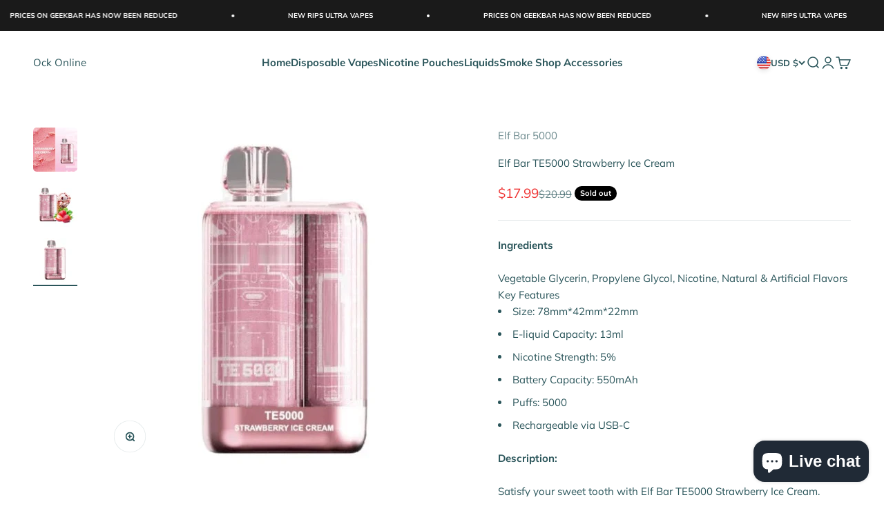

--- FILE ---
content_type: text/javascript; charset=utf-8
request_url: https://ockstore.com/products/elf-bar-te5000-strawberry-ice-cream.js
body_size: 891
content:
{"id":7656459993281,"title":"Elf Bar TE5000 Strawberry Ice Cream","handle":"elf-bar-te5000-strawberry-ice-cream","description":"\u003cmeta charset=\"utf-8\"\u003e\n\u003cp\u003e\u003cstrong\u003eIngredients\u003c\/strong\u003e\u003cbr\u003e\u003c\/p\u003e\n\u003cp\u003e\u003cspan\u003eVegetable Glycerin, Propylene Glycol, Nicotine, Natural \u0026amp; Artificial Flavors\u003c\/span\u003e\u003c\/p\u003e\n\u003ch3\u003eKey Features\u003c\/h3\u003e\n\u003cul\u003e\n\u003cli\u003e\u003cspan\u003eSize: 78mm*42mm*22mm\u003c\/span\u003e\u003c\/li\u003e\n\u003cli\u003e\n\u003cspan\u003eE-liquid \u003c\/span\u003eCapacity: 13ml\u003c\/li\u003e\n\u003cli\u003e\u003cspan\u003eNicotine Strength: 5%\u003c\/span\u003e\u003c\/li\u003e\n\u003cli\u003e\u003cspan\u003eBattery Capacity: 550mAh\u003c\/span\u003e\u003c\/li\u003e\n\u003cli\u003e\u003cspan\u003ePuffs: 5000\u003c\/span\u003e\u003c\/li\u003e\n\u003cli\u003e\u003cspan\u003eRechargeable via USB-C\u003c\/span\u003e\u003c\/li\u003e\n\u003c\/ul\u003e\n\u003cp\u003e\u003cstrong\u003eDescription:\u003c\/strong\u003e  \u003c\/p\u003e\n\u003cp\u003eSatisfy your sweet tooth with Elf Bar TE5000 Strawberry Ice Cream. Indulge in the classic flavor combo of smooth, creamy strawberry ice cream with just the right amount of sweetness. Enjoy the classic taste and creamy texture of this vape without the mess of regular ice cream.\u003c\/p\u003e\n\u003cp\u003e \u003c\/p\u003e","published_at":"2023-06-20T11:12:22-04:00","created_at":"2023-06-20T11:11:07-04:00","vendor":"Elf Bar 5000","type":"","tags":["Elf Bar","Mixed vapes"],"price":1799,"price_min":1799,"price_max":17999,"available":false,"price_varies":true,"compare_at_price":2099,"compare_at_price_min":2099,"compare_at_price_max":2099,"compare_at_price_varies":false,"variants":[{"id":42678703259841,"title":"Single","option1":"Single","option2":null,"option3":null,"sku":null,"requires_shipping":true,"taxable":false,"featured_image":{"id":34220663013569,"product_id":7656459993281,"position":3,"created_at":"2023-06-20T11:36:05-04:00","updated_at":"2023-06-22T10:45:06-04:00","alt":null,"width":500,"height":500,"src":"https:\/\/cdn.shopify.com\/s\/files\/1\/0507\/0038\/6497\/files\/ElfBarTE5000StrawberryIceCream5.webp?v=1687445106","variant_ids":[42678703259841]},"available":false,"name":"Elf Bar TE5000 Strawberry Ice Cream - Single","public_title":"Single","options":["Single"],"price":1799,"weight":50,"compare_at_price":2099,"inventory_management":"shopify","barcode":null,"featured_media":{"alt":null,"id":26547518898369,"position":3,"preview_image":{"aspect_ratio":1.0,"height":500,"width":500,"src":"https:\/\/cdn.shopify.com\/s\/files\/1\/0507\/0038\/6497\/files\/ElfBarTE5000StrawberryIceCream5.webp?v=1687445106"}},"requires_selling_plan":false,"selling_plan_allocations":[]},{"id":42678703292609,"title":"5 count","option1":"5 count","option2":null,"option3":null,"sku":null,"requires_shipping":true,"taxable":false,"featured_image":{"id":34220662751425,"product_id":7656459993281,"position":2,"created_at":"2023-06-20T11:36:01-04:00","updated_at":"2023-06-22T10:44:56-04:00","alt":null,"width":500,"height":500,"src":"https:\/\/cdn.shopify.com\/s\/files\/1\/0507\/0038\/6497\/files\/ElfBarTE5000StrawberryIceCream4.jpg?v=1687445096","variant_ids":[42678703292609,42678703325377]},"available":false,"name":"Elf Bar TE5000 Strawberry Ice Cream - 5 count","public_title":"5 count","options":["5 count"],"price":7999,"weight":0,"compare_at_price":2099,"inventory_management":"shopify","barcode":null,"featured_media":{"alt":null,"id":26547518668993,"position":2,"preview_image":{"aspect_ratio":1.0,"height":500,"width":500,"src":"https:\/\/cdn.shopify.com\/s\/files\/1\/0507\/0038\/6497\/files\/ElfBarTE5000StrawberryIceCream4.jpg?v=1687445096"}},"requires_selling_plan":false,"selling_plan_allocations":[]},{"id":42678703325377,"title":"Whole box (10 count)","option1":"Whole box (10 count)","option2":null,"option3":null,"sku":null,"requires_shipping":true,"taxable":false,"featured_image":{"id":34220662751425,"product_id":7656459993281,"position":2,"created_at":"2023-06-20T11:36:01-04:00","updated_at":"2023-06-22T10:44:56-04:00","alt":null,"width":500,"height":500,"src":"https:\/\/cdn.shopify.com\/s\/files\/1\/0507\/0038\/6497\/files\/ElfBarTE5000StrawberryIceCream4.jpg?v=1687445096","variant_ids":[42678703292609,42678703325377]},"available":false,"name":"Elf Bar TE5000 Strawberry Ice Cream - Whole box (10 count)","public_title":"Whole box (10 count)","options":["Whole box (10 count)"],"price":17999,"weight":0,"compare_at_price":2099,"inventory_management":"shopify","barcode":null,"featured_media":{"alt":null,"id":26547518668993,"position":2,"preview_image":{"aspect_ratio":1.0,"height":500,"width":500,"src":"https:\/\/cdn.shopify.com\/s\/files\/1\/0507\/0038\/6497\/files\/ElfBarTE5000StrawberryIceCream4.jpg?v=1687445096"}},"requires_selling_plan":false,"selling_plan_allocations":[]}],"images":["\/\/cdn.shopify.com\/s\/files\/1\/0507\/0038\/6497\/files\/ElfBarTE5000StrawberryIceCream3.webp?v=1687445085","\/\/cdn.shopify.com\/s\/files\/1\/0507\/0038\/6497\/files\/ElfBarTE5000StrawberryIceCream4.jpg?v=1687445096","\/\/cdn.shopify.com\/s\/files\/1\/0507\/0038\/6497\/files\/ElfBarTE5000StrawberryIceCream5.webp?v=1687445106"],"featured_image":"\/\/cdn.shopify.com\/s\/files\/1\/0507\/0038\/6497\/files\/ElfBarTE5000StrawberryIceCream3.webp?v=1687445085","options":[{"name":"How many do I want?","position":1,"values":["Single","5 count","Whole box (10 count)"]}],"url":"\/products\/elf-bar-te5000-strawberry-ice-cream","media":[{"alt":null,"id":26547518570689,"position":1,"preview_image":{"aspect_ratio":1.0,"height":500,"width":500,"src":"https:\/\/cdn.shopify.com\/s\/files\/1\/0507\/0038\/6497\/files\/ElfBarTE5000StrawberryIceCream3.webp?v=1687445085"},"aspect_ratio":1.0,"height":500,"media_type":"image","src":"https:\/\/cdn.shopify.com\/s\/files\/1\/0507\/0038\/6497\/files\/ElfBarTE5000StrawberryIceCream3.webp?v=1687445085","width":500},{"alt":null,"id":26547518668993,"position":2,"preview_image":{"aspect_ratio":1.0,"height":500,"width":500,"src":"https:\/\/cdn.shopify.com\/s\/files\/1\/0507\/0038\/6497\/files\/ElfBarTE5000StrawberryIceCream4.jpg?v=1687445096"},"aspect_ratio":1.0,"height":500,"media_type":"image","src":"https:\/\/cdn.shopify.com\/s\/files\/1\/0507\/0038\/6497\/files\/ElfBarTE5000StrawberryIceCream4.jpg?v=1687445096","width":500},{"alt":null,"id":26547518898369,"position":3,"preview_image":{"aspect_ratio":1.0,"height":500,"width":500,"src":"https:\/\/cdn.shopify.com\/s\/files\/1\/0507\/0038\/6497\/files\/ElfBarTE5000StrawberryIceCream5.webp?v=1687445106"},"aspect_ratio":1.0,"height":500,"media_type":"image","src":"https:\/\/cdn.shopify.com\/s\/files\/1\/0507\/0038\/6497\/files\/ElfBarTE5000StrawberryIceCream5.webp?v=1687445106","width":500}],"requires_selling_plan":false,"selling_plan_groups":[]}

--- FILE ---
content_type: text/javascript; charset=utf-8
request_url: https://ockstore.com/products/elf-bar-te5000-strawberry-ice-cream.js
body_size: 721
content:
{"id":7656459993281,"title":"Elf Bar TE5000 Strawberry Ice Cream","handle":"elf-bar-te5000-strawberry-ice-cream","description":"\u003cmeta charset=\"utf-8\"\u003e\n\u003cp\u003e\u003cstrong\u003eIngredients\u003c\/strong\u003e\u003cbr\u003e\u003c\/p\u003e\n\u003cp\u003e\u003cspan\u003eVegetable Glycerin, Propylene Glycol, Nicotine, Natural \u0026amp; Artificial Flavors\u003c\/span\u003e\u003c\/p\u003e\n\u003ch3\u003eKey Features\u003c\/h3\u003e\n\u003cul\u003e\n\u003cli\u003e\u003cspan\u003eSize: 78mm*42mm*22mm\u003c\/span\u003e\u003c\/li\u003e\n\u003cli\u003e\n\u003cspan\u003eE-liquid \u003c\/span\u003eCapacity: 13ml\u003c\/li\u003e\n\u003cli\u003e\u003cspan\u003eNicotine Strength: 5%\u003c\/span\u003e\u003c\/li\u003e\n\u003cli\u003e\u003cspan\u003eBattery Capacity: 550mAh\u003c\/span\u003e\u003c\/li\u003e\n\u003cli\u003e\u003cspan\u003ePuffs: 5000\u003c\/span\u003e\u003c\/li\u003e\n\u003cli\u003e\u003cspan\u003eRechargeable via USB-C\u003c\/span\u003e\u003c\/li\u003e\n\u003c\/ul\u003e\n\u003cp\u003e\u003cstrong\u003eDescription:\u003c\/strong\u003e  \u003c\/p\u003e\n\u003cp\u003eSatisfy your sweet tooth with Elf Bar TE5000 Strawberry Ice Cream. Indulge in the classic flavor combo of smooth, creamy strawberry ice cream with just the right amount of sweetness. Enjoy the classic taste and creamy texture of this vape without the mess of regular ice cream.\u003c\/p\u003e\n\u003cp\u003e \u003c\/p\u003e","published_at":"2023-06-20T11:12:22-04:00","created_at":"2023-06-20T11:11:07-04:00","vendor":"Elf Bar 5000","type":"","tags":["Elf Bar","Mixed vapes"],"price":1799,"price_min":1799,"price_max":17999,"available":false,"price_varies":true,"compare_at_price":2099,"compare_at_price_min":2099,"compare_at_price_max":2099,"compare_at_price_varies":false,"variants":[{"id":42678703259841,"title":"Single","option1":"Single","option2":null,"option3":null,"sku":null,"requires_shipping":true,"taxable":false,"featured_image":{"id":34220663013569,"product_id":7656459993281,"position":3,"created_at":"2023-06-20T11:36:05-04:00","updated_at":"2023-06-22T10:45:06-04:00","alt":null,"width":500,"height":500,"src":"https:\/\/cdn.shopify.com\/s\/files\/1\/0507\/0038\/6497\/files\/ElfBarTE5000StrawberryIceCream5.webp?v=1687445106","variant_ids":[42678703259841]},"available":false,"name":"Elf Bar TE5000 Strawberry Ice Cream - Single","public_title":"Single","options":["Single"],"price":1799,"weight":50,"compare_at_price":2099,"inventory_management":"shopify","barcode":null,"featured_media":{"alt":null,"id":26547518898369,"position":3,"preview_image":{"aspect_ratio":1.0,"height":500,"width":500,"src":"https:\/\/cdn.shopify.com\/s\/files\/1\/0507\/0038\/6497\/files\/ElfBarTE5000StrawberryIceCream5.webp?v=1687445106"}},"requires_selling_plan":false,"selling_plan_allocations":[]},{"id":42678703292609,"title":"5 count","option1":"5 count","option2":null,"option3":null,"sku":null,"requires_shipping":true,"taxable":false,"featured_image":{"id":34220662751425,"product_id":7656459993281,"position":2,"created_at":"2023-06-20T11:36:01-04:00","updated_at":"2023-06-22T10:44:56-04:00","alt":null,"width":500,"height":500,"src":"https:\/\/cdn.shopify.com\/s\/files\/1\/0507\/0038\/6497\/files\/ElfBarTE5000StrawberryIceCream4.jpg?v=1687445096","variant_ids":[42678703292609,42678703325377]},"available":false,"name":"Elf Bar TE5000 Strawberry Ice Cream - 5 count","public_title":"5 count","options":["5 count"],"price":7999,"weight":0,"compare_at_price":2099,"inventory_management":"shopify","barcode":null,"featured_media":{"alt":null,"id":26547518668993,"position":2,"preview_image":{"aspect_ratio":1.0,"height":500,"width":500,"src":"https:\/\/cdn.shopify.com\/s\/files\/1\/0507\/0038\/6497\/files\/ElfBarTE5000StrawberryIceCream4.jpg?v=1687445096"}},"requires_selling_plan":false,"selling_plan_allocations":[]},{"id":42678703325377,"title":"Whole box (10 count)","option1":"Whole box (10 count)","option2":null,"option3":null,"sku":null,"requires_shipping":true,"taxable":false,"featured_image":{"id":34220662751425,"product_id":7656459993281,"position":2,"created_at":"2023-06-20T11:36:01-04:00","updated_at":"2023-06-22T10:44:56-04:00","alt":null,"width":500,"height":500,"src":"https:\/\/cdn.shopify.com\/s\/files\/1\/0507\/0038\/6497\/files\/ElfBarTE5000StrawberryIceCream4.jpg?v=1687445096","variant_ids":[42678703292609,42678703325377]},"available":false,"name":"Elf Bar TE5000 Strawberry Ice Cream - Whole box (10 count)","public_title":"Whole box (10 count)","options":["Whole box (10 count)"],"price":17999,"weight":0,"compare_at_price":2099,"inventory_management":"shopify","barcode":null,"featured_media":{"alt":null,"id":26547518668993,"position":2,"preview_image":{"aspect_ratio":1.0,"height":500,"width":500,"src":"https:\/\/cdn.shopify.com\/s\/files\/1\/0507\/0038\/6497\/files\/ElfBarTE5000StrawberryIceCream4.jpg?v=1687445096"}},"requires_selling_plan":false,"selling_plan_allocations":[]}],"images":["\/\/cdn.shopify.com\/s\/files\/1\/0507\/0038\/6497\/files\/ElfBarTE5000StrawberryIceCream3.webp?v=1687445085","\/\/cdn.shopify.com\/s\/files\/1\/0507\/0038\/6497\/files\/ElfBarTE5000StrawberryIceCream4.jpg?v=1687445096","\/\/cdn.shopify.com\/s\/files\/1\/0507\/0038\/6497\/files\/ElfBarTE5000StrawberryIceCream5.webp?v=1687445106"],"featured_image":"\/\/cdn.shopify.com\/s\/files\/1\/0507\/0038\/6497\/files\/ElfBarTE5000StrawberryIceCream3.webp?v=1687445085","options":[{"name":"How many do I want?","position":1,"values":["Single","5 count","Whole box (10 count)"]}],"url":"\/products\/elf-bar-te5000-strawberry-ice-cream","media":[{"alt":null,"id":26547518570689,"position":1,"preview_image":{"aspect_ratio":1.0,"height":500,"width":500,"src":"https:\/\/cdn.shopify.com\/s\/files\/1\/0507\/0038\/6497\/files\/ElfBarTE5000StrawberryIceCream3.webp?v=1687445085"},"aspect_ratio":1.0,"height":500,"media_type":"image","src":"https:\/\/cdn.shopify.com\/s\/files\/1\/0507\/0038\/6497\/files\/ElfBarTE5000StrawberryIceCream3.webp?v=1687445085","width":500},{"alt":null,"id":26547518668993,"position":2,"preview_image":{"aspect_ratio":1.0,"height":500,"width":500,"src":"https:\/\/cdn.shopify.com\/s\/files\/1\/0507\/0038\/6497\/files\/ElfBarTE5000StrawberryIceCream4.jpg?v=1687445096"},"aspect_ratio":1.0,"height":500,"media_type":"image","src":"https:\/\/cdn.shopify.com\/s\/files\/1\/0507\/0038\/6497\/files\/ElfBarTE5000StrawberryIceCream4.jpg?v=1687445096","width":500},{"alt":null,"id":26547518898369,"position":3,"preview_image":{"aspect_ratio":1.0,"height":500,"width":500,"src":"https:\/\/cdn.shopify.com\/s\/files\/1\/0507\/0038\/6497\/files\/ElfBarTE5000StrawberryIceCream5.webp?v=1687445106"},"aspect_ratio":1.0,"height":500,"media_type":"image","src":"https:\/\/cdn.shopify.com\/s\/files\/1\/0507\/0038\/6497\/files\/ElfBarTE5000StrawberryIceCream5.webp?v=1687445106","width":500}],"requires_selling_plan":false,"selling_plan_groups":[]}